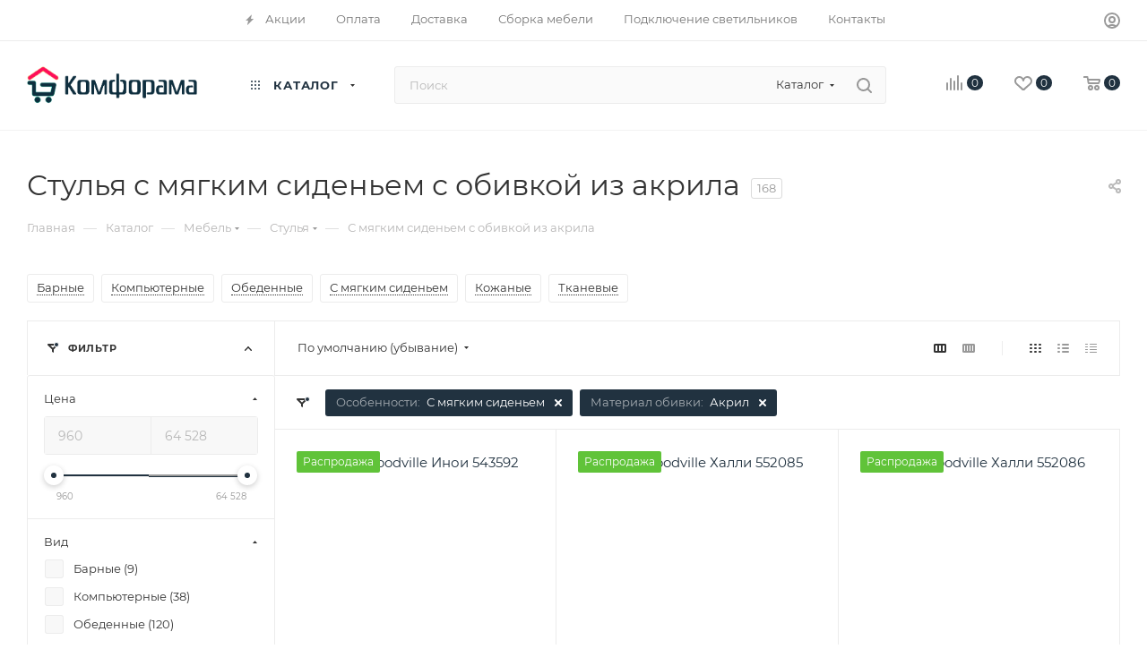

--- FILE ---
content_type: text/css
request_url: https://comforama.ru/bitrix/templates/aspro_max/components/bitrix/catalog.smart.filter/main_ajax/style.min.css?1765307258335
body_size: 204
content:
body .bx_filter .bx_filter_button_box.btns .btn.bx_filter_search_reset{width:100%;border-bottom-right-radius:3px;border-right:0}.bx_filter_parameters_box.set{overflow:hidden}.bx_filter_parameters_box.set:before{content:"";display:block!important;position:absolute;left:-6px!important;top:17px;width:11px;height:11px;border-radius:100%}